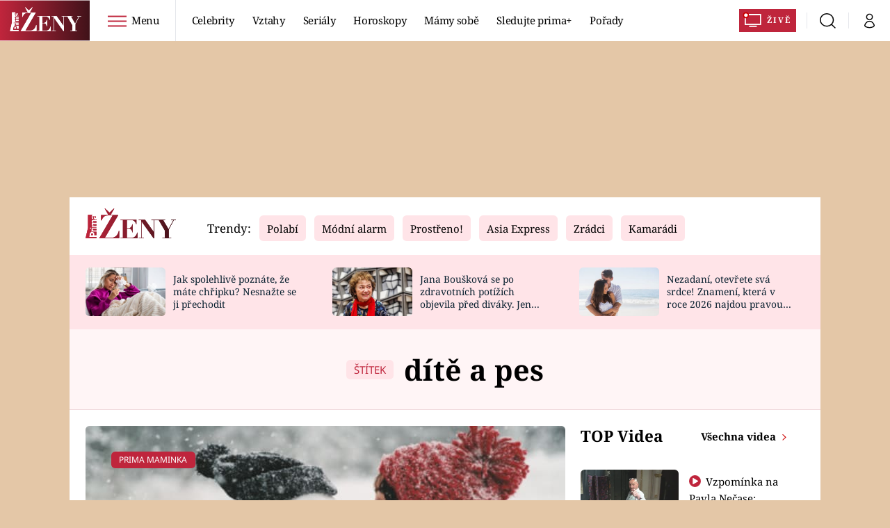

--- FILE ---
content_type: image/svg+xml
request_url: https://assets.zeny.iprima.cz/images/search-black.81f7f693.svg
body_size: 429
content:
<svg xmlns="http://www.w3.org/2000/svg" width="22.19" height="22.19" viewBox="0 0 22.19 22.19">
  <g id="Icon_feather-search" data-name="Icon feather-search" transform="translate(-3.75 -3.75)">
    <path id="Path_85" data-name="Path 85" d="M22.615,13.557A9.057,9.057,0,1,1,13.557,4.5,9.057,9.057,0,0,1,22.615,13.557Z" fill="none" stroke="#000" stroke-linecap="round" stroke-linejoin="round" stroke-width="1.5"/>
    <path id="Path_86" data-name="Path 86" d="M29.9,29.9l-4.925-4.925" transform="translate(-5.021 -5.021)" fill="none" stroke="#000" stroke-linecap="round" stroke-linejoin="round" stroke-width="1.5"/>
  </g>
</svg>


--- FILE ---
content_type: image/svg+xml
request_url: https://assets.zeny.iprima.cz/images/aquarius.9470aab9.svg
body_size: 1562
content:
<svg xmlns="http://www.w3.org/2000/svg" width="36.862" height="37.739" viewBox="0 0 36.862 37.739">
  <g id="aquarius" transform="translate(-0.001 0)">
    <g id="g29" transform="translate(0.001 -0.001)">
      <g id="g11" transform="translate(10.523 4.809)">
        <path id="use9" d="M1150.726,345.959l2.265,1.746s1.222-8.739-2.443-11.884c0,0-5.771,3.665-4.891,14.332,0,0-3.665-5.593,1.924-13.111,0,0-12.745,3.145-14.486,3.67,0,0-6.455,4.367,0,14.674l16.766.928s-5.233-6.685-.178-18.05C1149.668,338.278,1151.592,343.871,1150.726,345.959Z" transform="translate(-1130.226 -335.82)" fill="#bf253c"/>
      </g>
      <g id="g15" transform="translate(11.636 12.494)">
        <path id="use13" d="M1151.874,351.8s-3.371,4.742.51,8.359c3.578,3.328,5.7,8.1-.163,12.106s-10.985-2.309-19.681,2.559c0,0,18.483,7.849,24.279-5.964,0,0,3.155-7.5-2.054-10.735,0-.014-3.742-2.217-2.886-6.32Z" transform="translate(-1132.54 -351.8)" fill="#bf253c"/>
      </g>
      <g id="g19" transform="translate(25.348 20.695)">
        <path id="use17" d="M1166.336,368.85s2.126,8.609-5.286,12.957c0,0,6.9-.255,8.354-4.521C1170.8,373.169,1166.591,369.36,1166.336,368.85Z" transform="translate(-1161.05 -368.85)" fill="#bf253c"/>
      </g>
      <g id="g23" transform="translate(0.461)">
        <path id="use21" d="M1123.115,358.785s-15.343-8.777-6.137-24.293c0,0-.688-.255-2.814,2.212s-.423-9.792,12.183-10.23c0,0-5.627-2.814-11.673,3.237S1103.7,352.653,1123.115,358.785Z" transform="translate(-1109.304 -325.822)" fill="#bf253c"/>
      </g>
      <g id="g27" transform="translate(0 18.732)">
        <path id="use25" d="M1122.964,379.521s-8.1-1.616-12.182-7.758a17.8,17.8,0,0,1-2.309-6.993s-1.154,7.628,3.492,12.192C1116.226,381.137,1119.641,381.392,1122.964,379.521Z" transform="translate(-1108.346 -364.77)" fill="#bf253c"/>
      </g>
    </g>
    <path id="path842" d="M32.585,31.035l-7.372-.417-.534-.986a22.665,22.665,0,0,1-1.788-4.157,12.683,12.683,0,0,1-.306-4.942,8.692,8.692,0,0,1,2-3.83l.708-.694,6.84-1.72c3.762-.946,6.978-1.76,7.146-1.81.25-.074.214.042-.2.643a19.38,19.38,0,0,0-1.985,4.03,10.172,10.172,0,0,0-.442,3.021,8.94,8.94,0,0,0,.717,4.56l.293.652.108-2.527c.2-4.677,1.221-7.69,3.519-10.4.989-1.164,1.28-1.305,1.76-.854a8.594,8.594,0,0,1,1.711,3.6,26.622,26.622,0,0,1,.382,6.781l-.136.847-1-.766-1-.766.087-.985a10.892,10.892,0,0,0-.109-2.2,25.448,25.448,0,0,0-1.144-4.449c-.319-.332-1.77,4.338-2.113,6.8a17.268,17.268,0,0,0,1.6,10.138l.479.884-.922-.023C40.372,31.463,36.64,31.265,32.585,31.035Z" transform="translate(-11.824 -6.297)" fill="#bf253c"/>
    <path id="path844" d="M31.963,52.086a42.615,42.615,0,0,1-5.922-1.509c-.947-.372-.877-.465.874-1.163,2.656-1.059,5.3-1.249,9.124-.658a17.233,17.233,0,0,0,6.358.1,10.024,10.024,0,0,0,5.425-4.5,3.948,3.948,0,0,0,.514-2.376c-.02-2.114-.8-3.632-3.194-6.209A11.484,11.484,0,0,1,43.5,33.62a6.485,6.485,0,0,1,.239-5.15l.366-.843.106,1.188c.176,1.97,1.094,3.4,3.169,4.935a9.3,9.3,0,0,1,1.29,1.158c2.05,2.424,1.926,7.092-.294,11.06a12.809,12.809,0,0,1-2.07,2.615,11.711,11.711,0,0,1-5.47,3.186,13.032,13.032,0,0,1-4.475.492,26.548,26.548,0,0,1-4.4-.174Z" transform="translate(-13.367 -14.735)" fill="#bf253c"/>
    <path id="path846" d="M54.481,56.553A11.709,11.709,0,0,0,59,46.058l-.1-1.482.417.489a17.474,17.474,0,0,1,2.2,3.524,5.517,5.517,0,0,1,.373,2.264,3.954,3.954,0,0,1-.441,2.309,5.942,5.942,0,0,1-1.1,1.5,11.54,11.54,0,0,1-5.63,2.3l-.972.117Z" transform="translate(-28.066 -23.533)" fill="#bf253c"/>
    <path id="path848" d="M13.023,33.069c-.573-.22-1.749-.771-2.615-1.223C3.1,28.025.074,21.363,2.078,13.525,3.532,7.842,7.373,3.164,11.89,1.576a10.937,10.937,0,0,1,5.272-.32l.815.229-.815.119A14.779,14.779,0,0,0,9,5.158,11.025,11.025,0,0,0,5.544,10.71c-.325,1.53.219,1.889,1.134.75A8.367,8.367,0,0,1,8.819,9.682a11.857,11.857,0,0,1-.788,1.834c-2.072,4.325-2.482,8.245-1.267,12.105a18.606,18.606,0,0,0,6.121,8.656c1.569,1.257,1.515,1.209,1.335,1.2a10.261,10.261,0,0,1-1.2-.408Z" transform="translate(-0.93 -0.948)" fill="#bf253c"/>
    <path id="path850" d="M8.833,56.365a14.568,14.568,0,0,1-4.262-2.73A12.427,12.427,0,0,1,.818,46.8C.532,45.393.279,41.93.476,42.116a5.961,5.961,0,0,1,.429,1.3,17.513,17.513,0,0,0,1.952,4.705c1.873,2.9,5.818,5.658,10.037,7.022a5.289,5.289,0,0,1,1.623.683c-.1.35-1.718.794-3.126.861a5.145,5.145,0,0,1-2.558-.326Z" transform="translate(-0.376 -22.252)" fill="#bf253c"/>
  </g>
</svg>
